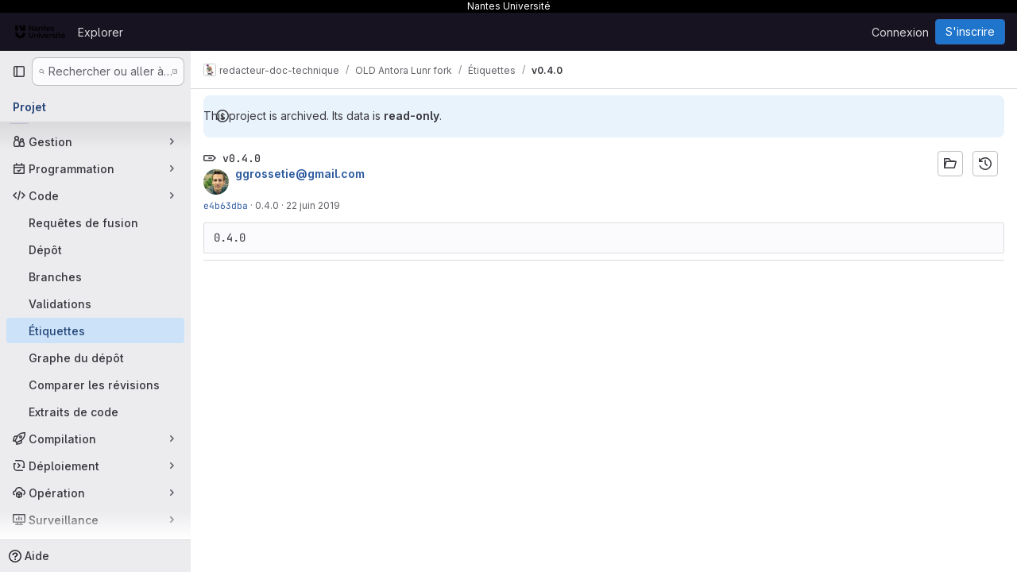

--- FILE ---
content_type: text/html; charset=utf-8
request_url: https://gitlab.univ-nantes.fr/redacteur-doc-technique/old-antora-lunr-fork/-/tags/v0.4.0
body_size: 8883
content:




<!DOCTYPE html>
<html class="gl-system ui-neutral with-top-bar with-header with-system-header" lang="fr">
<head prefix="og: http://ogp.me/ns#">
<meta charset="utf-8">
<meta content="IE=edge" http-equiv="X-UA-Compatible">
<meta content="width=device-width, initial-scale=1" name="viewport">
<title>v0.4.0 · Étiquettes · redacteur-doc-technique / OLD  Antora Lunr fork · GitLab</title>
<script>
//<![CDATA[
window.gon={};gon.api_version="v4";gon.default_avatar_url="https://gitlab.univ-nantes.fr/assets/no_avatar-849f9c04a3a0d0cea2424ae97b27447dc64a7dbfae83c036c45b403392f0e8ba.png";gon.max_file_size=10;gon.asset_host=null;gon.webpack_public_path="/assets/webpack/";gon.relative_url_root="";gon.user_color_mode="gl-system";gon.user_color_scheme="white";gon.markdown_surround_selection=null;gon.markdown_automatic_lists=null;gon.markdown_maintain_indentation=null;gon.math_rendering_limits_enabled=true;gon.allow_immediate_namespaces_deletion=true;gon.recaptcha_api_server_url="https://www.recaptcha.net/recaptcha/api.js";gon.recaptcha_sitekey="6LeXpk8UAAAAAA2cK0oRf7ejEIhoQwXqSxQbN70o";gon.gitlab_url="https://gitlab.univ-nantes.fr";gon.promo_url="https://about.gitlab.com";gon.forum_url="https://forum.gitlab.com";gon.docs_url="https://docs.gitlab.com";gon.revision="2e5ae10576d";gon.feature_category="source_code_management";gon.gitlab_logo="/assets/gitlab_logo-2957169c8ef64c58616a1ac3f4fc626e8a35ce4eb3ed31bb0d873712f2a041a0.png";gon.secure=true;gon.sprite_icons="/assets/icons-62cd41f10569bb5050df02409792752f47c042aa91f8d59f11b48b79e724f90d.svg";gon.sprite_file_icons="/assets/file_icons/file_icons-88a95467170997d6a4052c781684c8250847147987090747773c1ee27c513c5f.svg";gon.illustrations_path="/images/illustrations.svg";gon.emoji_sprites_css_path="/assets/emoji_sprites-bd26211944b9d072037ec97cb138f1a52cd03ef185cd38b8d1fcc963245199a1.css";gon.emoji_backend_version=4;gon.gridstack_css_path="/assets/lazy_bundles/gridstack-f42069e5c7b1542688660592b48f2cbd86e26b77030efd195d124dbd8fe64434.css";gon.test_env=false;gon.disable_animations=false;gon.suggested_label_colors={"#cc338b":"Magenta-pink","#dc143c":"Crimson","#c21e56":"Rose red","#cd5b45":"Dark coral","#ed9121":"Carrot orange","#eee600":"Titanium yellow","#009966":"Green-cyan","#8fbc8f":"Dark sea green","#6699cc":"Blue-gray","#e6e6fa":"Lavender","#9400d3":"Dark violet","#330066":"Deep violet","#36454f":"Charcoal grey","#808080":"Gray"};gon.first_day_of_week=1;gon.time_display_relative=true;gon.time_display_format=0;gon.ee=false;gon.jh=false;gon.dot_com=false;gon.uf_error_prefix="UF";gon.pat_prefix="glpat-";gon.keyboard_shortcuts_enabled=true;gon.diagramsnet_url="https://embed.diagrams.net";gon.features={"uiForOrganizations":false,"organizationSwitching":false,"findAndReplace":false,"removeMonitorMetrics":true,"workItemViewForIssues":true,"newProjectCreationForm":false,"workItemsClientSideBoards":false,"glqlWorkItems":false,"glqlAggregation":false,"glqlTypescript":false,"whatsNewFeaturedCarousel":true,"paneledView":false,"imageLightboxes":false,"archiveGroup":false,"projectStudioEnabled":false,"duoSideRail":false};
//]]>
</script>

<script>
//<![CDATA[
const root = document.documentElement;
if (window.matchMedia('(prefers-color-scheme: dark)').matches) {
  root.classList.add('gl-dark');
}

window.matchMedia('(prefers-color-scheme: dark)').addEventListener('change', (e) => {
  if (e.matches) {
    root.classList.add('gl-dark');
  } else {
    root.classList.remove('gl-dark');
  }
});

//]]>
</script>




<meta content="light dark" name="color-scheme">
<link rel="stylesheet" href="/assets/application-8a9f6b466d0b36fa2755d3040da2a3fae715d40a0a0f10b541aa3e9b59e96ccc.css" media="(prefers-color-scheme: light)" />
<link rel="stylesheet" href="/assets/application_dark-8030447b34f738da83c7d723089105262c01eb13b5b3d30c4c5a3c41520806d7.css" media="(prefers-color-scheme: dark)" />
<link rel="stylesheet" href="/assets/page_bundles/commit_description-9e7efe20f0cef17d0606edabfad0418e9eb224aaeaa2dae32c817060fa60abcc.css" /><link rel="stylesheet" href="/assets/page_bundles/work_items-9c736722b9bb76f2c57757ed1bae3a5e79456e78cba897d309ea0aab9503330c.css" /><link rel="stylesheet" href="/assets/page_bundles/notes_shared-57a4db43ec755df32d86f7c5cdd49148a3b4135f33e08d3eee766fa405736239.css" />
<link rel="stylesheet" href="/assets/application_utilities-e3b0c44298fc1c149afbf4c8996fb92427ae41e4649b934ca495991b7852b855.css" media="(prefers-color-scheme: light)" />
<link rel="stylesheet" href="/assets/application_utilities_dark-e3b0c44298fc1c149afbf4c8996fb92427ae41e4649b934ca495991b7852b855.css" media="(prefers-color-scheme: dark)" />
<link rel="stylesheet" href="/assets/tailwind-a9fde9b8ef840a75f25766bd8ab8b53262d10d4a4925fa5da3838923cf8e482f.css" />


<link rel="stylesheet" href="/assets/fonts-deb7ad1d55ca77c0172d8538d53442af63604ff490c74acc2859db295c125bdb.css" />
<link rel="stylesheet" href="/assets/highlight/themes/white-be4fdae1a25a255ed59f155dc9b7449697d7552a98dd3965643301056c8f426a.css" media="(prefers-color-scheme: light)" />
<link rel="stylesheet" href="/assets/highlight/themes/dark-77ed54f14352adb6ae26be56730f321e0273576f8be6e1f73d1d2ac3ec191a0b.css" media="(prefers-color-scheme: dark)" />

<script src="/assets/webpack/runtime.dd3eff8e.bundle.js" defer="defer"></script>
<script src="/assets/webpack/main.53c277e9.chunk.js" defer="defer"></script>
<script src="/assets/webpack/tracker.4ac2efa2.chunk.js" defer="defer"></script>
<script>
//<![CDATA[
window.snowplowOptions = {"namespace":"gl","hostname":"gitlab.univ-nantes.fr:443","postPath":"/-/collect_events","forceSecureTracker":true,"appId":"gitlab_sm"}

gl = window.gl || {};
gl.snowplowStandardContext = {"schema":"iglu:com.gitlab/gitlab_standard/jsonschema/1-1-7","data":{"environment":"self-managed","source":"gitlab-rails","correlation_id":"01KFAP7HACBY3X9MNH5QGK31M1","plan":"free","extra":{},"user_id":null,"global_user_id":null,"user_type":null,"is_gitlab_team_member":null,"namespace_id":3398,"ultimate_parent_namespace_id":3398,"project_id":7814,"feature_enabled_by_namespace_ids":null,"realm":"self-managed","instance_id":"2d26f315-0f59-4898-bb0b-256f65996dce","unique_instance_id":"ae4333ac-a5a1-5b54-9dce-2ec7b69e5f98","host_name":"gitlab.univ-nantes.fr","instance_version":"18.5.1","context_generated_at":"2026-01-19T09:34:04.382+01:00"}}
gl.snowplowPseudonymizedPageUrl = "https://gitlab.univ-nantes.fr/namespace3398/project7814/-/tags/v0.4.0";
gl.maskedDefaultReferrerUrl = null;
gl.ga4MeasurementId = 'G-ENFH3X7M5Y';
gl.duoEvents = [];
gl.onlySendDuoEvents = false;


//]]>
</script>
<link rel="preload" href="/assets/application_utilities-e3b0c44298fc1c149afbf4c8996fb92427ae41e4649b934ca495991b7852b855.css" as="style" type="text/css">
<link rel="preload" href="/assets/application-8a9f6b466d0b36fa2755d3040da2a3fae715d40a0a0f10b541aa3e9b59e96ccc.css" as="style" type="text/css">
<link rel="preload" href="/assets/highlight/themes/white-be4fdae1a25a255ed59f155dc9b7449697d7552a98dd3965643301056c8f426a.css" as="style" type="text/css">

<script src="/assets/locale/fr/app-c6b43d58fd0c0ea9c62a5f25b539c53e7cc749755c304386c1387e2dbebccc36.js" defer="defer"></script>


<script src="/assets/webpack/commons-pages.groups.new-pages.import.gitlab_projects.new-pages.import.manifest.new-pages.projects.n-44c6c18e.3cf8684d.chunk.js" defer="defer"></script>
<script src="/assets/webpack/commons-pages.search.show-super_sidebar.c76916f4.chunk.js" defer="defer"></script>
<script src="/assets/webpack/super_sidebar.40335732.chunk.js" defer="defer"></script>
<script src="/assets/webpack/commons-pages.projects-pages.projects.activity-pages.projects.alert_management.details-pages.project-2e472f70.e1b4e5a0.chunk.js" defer="defer"></script>
<script src="/assets/webpack/pages.projects.tags.show.da8db77b.chunk.js" defer="defer"></script>

<meta content="object" property="og:type">
<meta content="GitLab" property="og:site_name">
<meta content="v0.4.0 · Étiquettes · redacteur-doc-technique / OLD  Antora Lunr fork · GitLab" property="og:title">
<meta content="Nantes Université - Gitlab" property="og:description">
<meta content="https://gitlab.univ-nantes.fr/assets/twitter_card-570ddb06edf56a2312253c5872489847a0f385112ddbcd71ccfa1570febab5d2.jpg" property="og:image">
<meta content="64" property="og:image:width">
<meta content="64" property="og:image:height">
<meta content="https://gitlab.univ-nantes.fr/redacteur-doc-technique/old-antora-lunr-fork/-/tags/v0.4.0" property="og:url">
<meta content="summary" property="twitter:card">
<meta content="v0.4.0 · Étiquettes · redacteur-doc-technique / OLD  Antora Lunr fork · GitLab" property="twitter:title">
<meta content="Nantes Université - Gitlab" property="twitter:description">
<meta content="https://gitlab.univ-nantes.fr/assets/twitter_card-570ddb06edf56a2312253c5872489847a0f385112ddbcd71ccfa1570febab5d2.jpg" property="twitter:image">

<meta name="csrf-param" content="authenticity_token" />
<meta name="csrf-token" content="3dY4bgnp41SevZPOoHpvoyOwa8cHRmXgVB2xWvYiGMrL1j6hKyCaaolwn6hSpuPizIgJ2qj7Sd_jXtym51rIWA" />
<meta name="csp-nonce" />
<meta name="action-cable-url" content="/-/cable" />
<link href="/-/manifest.json" rel="manifest">
<link rel="icon" type="image/png" href="/uploads/-/system/appearance/favicon/1/favicon.png" id="favicon" data-original-href="/uploads/-/system/appearance/favicon/1/favicon.png" />
<link rel="apple-touch-icon" type="image/x-icon" href="/assets/apple-touch-icon-b049d4bc0dd9626f31db825d61880737befc7835982586d015bded10b4435460.png" />
<link href="/search/opensearch.xml" rel="search" title="Search GitLab" type="application/opensearchdescription+xml">




<meta content="Nantes Université - Gitlab" name="description">
<meta content="#ececef" name="theme-color">
</head>

<body class="tab-width-8 gl-browser-chrome gl-platform-mac body-fixed-scrollbar" data-group="redacteur-doc-technique" data-group-full-path="redacteur-doc-technique" data-namespace-id="3398" data-page="projects:tags:show" data-page-type-id="v0.4.0" data-project="old-antora-lunr-fork" data-project-full-path="redacteur-doc-technique/old-antora-lunr-fork" data-project-id="7814" data-project-studio-available="false" data-project-studio-enabled="false">
<div id="js-tooltips-container"></div>

<script>
//<![CDATA[
gl = window.gl || {};
gl.client = {"isChrome":true,"isMac":true};


//]]>
</script>

<div class="header-message" style="background-color: #000000;color: #ffffff"><p>Nantes Université</p></div>
<header class="header-logged-out" data-testid="navbar">
<a class="gl-sr-only gl-accessibility" href="#content-body">Skip to content</a>
<div class="container-fluid">
<nav aria-label="Explorer GitLab" class="header-logged-out-nav gl-flex gl-gap-3 gl-justify-between">
<div class="gl-flex gl-items-center gl-gap-1">
<span class="gl-sr-only">GitLab</span>
<a title="Page d&#39;accueil" id="logo" class="header-logged-out-logo has-tooltip" aria-label="Page d&#39;accueil" data-track-label="main_navigation" data-track-action="click_gitlab_logo_link" data-track-property="navigation_top" href="/"><img class="brand-header-logo lazy" alt="" data-src="/uploads/-/system/appearance/header_logo/1/Logotype_Nantes-U_100px.png" src="[data-uri]" />
</a></div>
<ul class="gl-list-none gl-p-0 gl-m-0 gl-flex gl-gap-3 gl-items-center gl-grow">
<li class="header-logged-out-nav-item">
<a class="" href="/explore">Explorer</a>
</li>
</ul>
<ul class="gl-list-none gl-p-0 gl-m-0 gl-flex gl-gap-3 gl-items-center gl-justify-end">
<li class="header-logged-out-nav-item">
<a href="/users/sign_in?redirect_to_referer=yes">Connexion</a>
</li>
<li class="header-logged-out-nav-item">
<a class="gl-button btn btn-md btn-confirm !gl-inline-flex" href="/users/sign_up"><span class="gl-button-text">
S&#39;inscrire

</span>

</a></li>
</ul>
</nav>
</div>
</header>

<div class="layout-page page-with-super-sidebar">
<aside class="js-super-sidebar super-sidebar super-sidebar-loading" data-command-palette="{&quot;project_files_url&quot;:&quot;/redacteur-doc-technique/old-antora-lunr-fork/-/files/master?format=json&quot;,&quot;project_blob_url&quot;:&quot;/redacteur-doc-technique/old-antora-lunr-fork/-/blob/master&quot;}" data-force-desktop-expanded-sidebar="" data-is-saas="false" data-root-path="/" data-sidebar="{&quot;is_logged_in&quot;:false,&quot;compare_plans_url&quot;:&quot;https://about.gitlab.com/pricing&quot;,&quot;context_switcher_links&quot;:[{&quot;title&quot;:&quot;Explorer&quot;,&quot;link&quot;:&quot;/explore&quot;,&quot;icon&quot;:&quot;compass&quot;}],&quot;current_menu_items&quot;:[{&quot;id&quot;:&quot;project_overview&quot;,&quot;title&quot;:&quot;OLD  Antora Lunr fork&quot;,&quot;entity_id&quot;:7814,&quot;link&quot;:&quot;/redacteur-doc-technique/old-antora-lunr-fork&quot;,&quot;link_classes&quot;:&quot;shortcuts-project&quot;,&quot;is_active&quot;:false},{&quot;id&quot;:&quot;manage_menu&quot;,&quot;title&quot;:&quot;Gestion&quot;,&quot;icon&quot;:&quot;users&quot;,&quot;avatar_shape&quot;:&quot;rect&quot;,&quot;link&quot;:&quot;/redacteur-doc-technique/old-antora-lunr-fork/activity&quot;,&quot;is_active&quot;:false,&quot;items&quot;:[{&quot;id&quot;:&quot;activity&quot;,&quot;title&quot;:&quot;Activité&quot;,&quot;link&quot;:&quot;/redacteur-doc-technique/old-antora-lunr-fork/activity&quot;,&quot;link_classes&quot;:&quot;shortcuts-project-activity&quot;,&quot;is_active&quot;:false},{&quot;id&quot;:&quot;members&quot;,&quot;title&quot;:&quot;Membres&quot;,&quot;link&quot;:&quot;/redacteur-doc-technique/old-antora-lunr-fork/-/project_members&quot;,&quot;is_active&quot;:false},{&quot;id&quot;:&quot;labels&quot;,&quot;title&quot;:&quot;Labels&quot;,&quot;link&quot;:&quot;/redacteur-doc-technique/old-antora-lunr-fork/-/labels&quot;,&quot;is_active&quot;:false}],&quot;separated&quot;:false},{&quot;id&quot;:&quot;plan_menu&quot;,&quot;title&quot;:&quot;Programmation&quot;,&quot;icon&quot;:&quot;planning&quot;,&quot;avatar_shape&quot;:&quot;rect&quot;,&quot;link&quot;:&quot;/redacteur-doc-technique/old-antora-lunr-fork/-/issues&quot;,&quot;is_active&quot;:false,&quot;items&quot;:[{&quot;id&quot;:&quot;project_issue_list&quot;,&quot;title&quot;:&quot;Tickets&quot;,&quot;link&quot;:&quot;/redacteur-doc-technique/old-antora-lunr-fork/-/issues&quot;,&quot;link_classes&quot;:&quot;shortcuts-issues has-sub-items&quot;,&quot;pill_count_field&quot;:&quot;openIssuesCount&quot;,&quot;pill_count_dynamic&quot;:false,&quot;is_active&quot;:false},{&quot;id&quot;:&quot;boards&quot;,&quot;title&quot;:&quot;Tableaux des tickets&quot;,&quot;link&quot;:&quot;/redacteur-doc-technique/old-antora-lunr-fork/-/boards&quot;,&quot;link_classes&quot;:&quot;shortcuts-issue-boards&quot;,&quot;is_active&quot;:false},{&quot;id&quot;:&quot;milestones&quot;,&quot;title&quot;:&quot;Jalons&quot;,&quot;link&quot;:&quot;/redacteur-doc-technique/old-antora-lunr-fork/-/milestones&quot;,&quot;is_active&quot;:false},{&quot;id&quot;:&quot;project_wiki&quot;,&quot;title&quot;:&quot;Wiki&quot;,&quot;link&quot;:&quot;/redacteur-doc-technique/old-antora-lunr-fork/-/wikis/home&quot;,&quot;link_classes&quot;:&quot;shortcuts-wiki&quot;,&quot;is_active&quot;:false}],&quot;separated&quot;:false},{&quot;id&quot;:&quot;code_menu&quot;,&quot;title&quot;:&quot;Code&quot;,&quot;icon&quot;:&quot;code&quot;,&quot;avatar_shape&quot;:&quot;rect&quot;,&quot;link&quot;:&quot;/redacteur-doc-technique/old-antora-lunr-fork/-/merge_requests&quot;,&quot;is_active&quot;:true,&quot;items&quot;:[{&quot;id&quot;:&quot;project_merge_request_list&quot;,&quot;title&quot;:&quot;Requêtes de fusion&quot;,&quot;link&quot;:&quot;/redacteur-doc-technique/old-antora-lunr-fork/-/merge_requests&quot;,&quot;link_classes&quot;:&quot;shortcuts-merge_requests&quot;,&quot;pill_count_field&quot;:&quot;openMergeRequestsCount&quot;,&quot;pill_count_dynamic&quot;:false,&quot;is_active&quot;:false},{&quot;id&quot;:&quot;files&quot;,&quot;title&quot;:&quot;Dépôt&quot;,&quot;link&quot;:&quot;/redacteur-doc-technique/old-antora-lunr-fork/-/tree/master&quot;,&quot;link_classes&quot;:&quot;shortcuts-tree&quot;,&quot;is_active&quot;:false},{&quot;id&quot;:&quot;branches&quot;,&quot;title&quot;:&quot;Branches&quot;,&quot;link&quot;:&quot;/redacteur-doc-technique/old-antora-lunr-fork/-/branches&quot;,&quot;is_active&quot;:false},{&quot;id&quot;:&quot;commits&quot;,&quot;title&quot;:&quot;Validations&quot;,&quot;link&quot;:&quot;/redacteur-doc-technique/old-antora-lunr-fork/-/commits/master?ref_type=heads&quot;,&quot;link_classes&quot;:&quot;shortcuts-commits&quot;,&quot;is_active&quot;:false},{&quot;id&quot;:&quot;tags&quot;,&quot;title&quot;:&quot;Étiquettes&quot;,&quot;link&quot;:&quot;/redacteur-doc-technique/old-antora-lunr-fork/-/tags&quot;,&quot;is_active&quot;:true},{&quot;id&quot;:&quot;graphs&quot;,&quot;title&quot;:&quot;Graphe du dépôt&quot;,&quot;link&quot;:&quot;/redacteur-doc-technique/old-antora-lunr-fork/-/network/master?ref_type=heads&quot;,&quot;link_classes&quot;:&quot;shortcuts-network&quot;,&quot;is_active&quot;:false},{&quot;id&quot;:&quot;compare&quot;,&quot;title&quot;:&quot;Comparer les révisions&quot;,&quot;link&quot;:&quot;/redacteur-doc-technique/old-antora-lunr-fork/-/compare?from=master\u0026to=master&quot;,&quot;is_active&quot;:false},{&quot;id&quot;:&quot;project_snippets&quot;,&quot;title&quot;:&quot;Extraits de code&quot;,&quot;link&quot;:&quot;/redacteur-doc-technique/old-antora-lunr-fork/-/snippets&quot;,&quot;link_classes&quot;:&quot;shortcuts-snippets&quot;,&quot;is_active&quot;:false}],&quot;separated&quot;:false},{&quot;id&quot;:&quot;build_menu&quot;,&quot;title&quot;:&quot;Compilation&quot;,&quot;icon&quot;:&quot;rocket&quot;,&quot;avatar_shape&quot;:&quot;rect&quot;,&quot;link&quot;:&quot;/redacteur-doc-technique/old-antora-lunr-fork/-/pipelines&quot;,&quot;is_active&quot;:false,&quot;items&quot;:[{&quot;id&quot;:&quot;pipelines&quot;,&quot;title&quot;:&quot;Pipelines&quot;,&quot;link&quot;:&quot;/redacteur-doc-technique/old-antora-lunr-fork/-/pipelines&quot;,&quot;link_classes&quot;:&quot;shortcuts-pipelines&quot;,&quot;is_active&quot;:false},{&quot;id&quot;:&quot;jobs&quot;,&quot;title&quot;:&quot;Jobs&quot;,&quot;link&quot;:&quot;/redacteur-doc-technique/old-antora-lunr-fork/-/jobs&quot;,&quot;link_classes&quot;:&quot;shortcuts-builds&quot;,&quot;is_active&quot;:false},{&quot;id&quot;:&quot;pipeline_schedules&quot;,&quot;title&quot;:&quot;Planifications de pipeline&quot;,&quot;link&quot;:&quot;/redacteur-doc-technique/old-antora-lunr-fork/-/pipeline_schedules&quot;,&quot;link_classes&quot;:&quot;shortcuts-builds&quot;,&quot;is_active&quot;:false},{&quot;id&quot;:&quot;artifacts&quot;,&quot;title&quot;:&quot;Artéfacts&quot;,&quot;link&quot;:&quot;/redacteur-doc-technique/old-antora-lunr-fork/-/artifacts&quot;,&quot;link_classes&quot;:&quot;shortcuts-builds&quot;,&quot;is_active&quot;:false}],&quot;separated&quot;:false},{&quot;id&quot;:&quot;deploy_menu&quot;,&quot;title&quot;:&quot;Déploiement&quot;,&quot;icon&quot;:&quot;deployments&quot;,&quot;avatar_shape&quot;:&quot;rect&quot;,&quot;link&quot;:&quot;/redacteur-doc-technique/old-antora-lunr-fork/-/releases&quot;,&quot;is_active&quot;:false,&quot;items&quot;:[{&quot;id&quot;:&quot;releases&quot;,&quot;title&quot;:&quot;Releases&quot;,&quot;link&quot;:&quot;/redacteur-doc-technique/old-antora-lunr-fork/-/releases&quot;,&quot;link_classes&quot;:&quot;shortcuts-deployments-releases&quot;,&quot;is_active&quot;:false},{&quot;id&quot;:&quot;packages_registry&quot;,&quot;title&quot;:&quot;Registre de paquets&quot;,&quot;link&quot;:&quot;/redacteur-doc-technique/old-antora-lunr-fork/-/packages&quot;,&quot;link_classes&quot;:&quot;shortcuts-container-registry&quot;,&quot;is_active&quot;:false},{&quot;id&quot;:&quot;container_registry&quot;,&quot;title&quot;:&quot;Registre de conteneurs&quot;,&quot;link&quot;:&quot;/redacteur-doc-technique/old-antora-lunr-fork/container_registry&quot;,&quot;is_active&quot;:false},{&quot;id&quot;:&quot;model_registry&quot;,&quot;title&quot;:&quot;Registre de modèles&quot;,&quot;link&quot;:&quot;/redacteur-doc-technique/old-antora-lunr-fork/-/ml/models&quot;,&quot;is_active&quot;:false}],&quot;separated&quot;:false},{&quot;id&quot;:&quot;operations_menu&quot;,&quot;title&quot;:&quot;Opération&quot;,&quot;icon&quot;:&quot;cloud-pod&quot;,&quot;avatar_shape&quot;:&quot;rect&quot;,&quot;link&quot;:&quot;/redacteur-doc-technique/old-antora-lunr-fork/-/environments&quot;,&quot;is_active&quot;:false,&quot;items&quot;:[{&quot;id&quot;:&quot;environments&quot;,&quot;title&quot;:&quot;Environnements&quot;,&quot;link&quot;:&quot;/redacteur-doc-technique/old-antora-lunr-fork/-/environments&quot;,&quot;link_classes&quot;:&quot;shortcuts-environments&quot;,&quot;is_active&quot;:false},{&quot;id&quot;:&quot;infrastructure_registry&quot;,&quot;title&quot;:&quot;Modules Terraform&quot;,&quot;link&quot;:&quot;/redacteur-doc-technique/old-antora-lunr-fork/-/terraform_module_registry&quot;,&quot;is_active&quot;:false}],&quot;separated&quot;:false},{&quot;id&quot;:&quot;monitor_menu&quot;,&quot;title&quot;:&quot;Surveillance&quot;,&quot;icon&quot;:&quot;monitor&quot;,&quot;avatar_shape&quot;:&quot;rect&quot;,&quot;link&quot;:&quot;/redacteur-doc-technique/old-antora-lunr-fork/-/incidents&quot;,&quot;is_active&quot;:false,&quot;items&quot;:[{&quot;id&quot;:&quot;incidents&quot;,&quot;title&quot;:&quot;Incidents&quot;,&quot;link&quot;:&quot;/redacteur-doc-technique/old-antora-lunr-fork/-/incidents&quot;,&quot;is_active&quot;:false},{&quot;id&quot;:&quot;service_desk&quot;,&quot;title&quot;:&quot;Service d&#39;assistance&quot;,&quot;link&quot;:&quot;/redacteur-doc-technique/old-antora-lunr-fork/-/issues/service_desk&quot;,&quot;is_active&quot;:false}],&quot;separated&quot;:false},{&quot;id&quot;:&quot;analyze_menu&quot;,&quot;title&quot;:&quot;Analyse&quot;,&quot;icon&quot;:&quot;chart&quot;,&quot;avatar_shape&quot;:&quot;rect&quot;,&quot;link&quot;:&quot;/redacteur-doc-technique/old-antora-lunr-fork/-/value_stream_analytics&quot;,&quot;is_active&quot;:false,&quot;items&quot;:[{&quot;id&quot;:&quot;cycle_analytics&quot;,&quot;title&quot;:&quot;Données d&#39;analyse des chaînes de valeur&quot;,&quot;link&quot;:&quot;/redacteur-doc-technique/old-antora-lunr-fork/-/value_stream_analytics&quot;,&quot;link_classes&quot;:&quot;shortcuts-project-cycle-analytics&quot;,&quot;is_active&quot;:false},{&quot;id&quot;:&quot;contributors&quot;,&quot;title&quot;:&quot;Analyse des contributeurs&quot;,&quot;link&quot;:&quot;/redacteur-doc-technique/old-antora-lunr-fork/-/graphs/master?ref_type=heads&quot;,&quot;is_active&quot;:false},{&quot;id&quot;:&quot;ci_cd_analytics&quot;,&quot;title&quot;:&quot;Données d&#39;analyse CI/CD&quot;,&quot;link&quot;:&quot;/redacteur-doc-technique/old-antora-lunr-fork/-/pipelines/charts&quot;,&quot;is_active&quot;:false},{&quot;id&quot;:&quot;repository_analytics&quot;,&quot;title&quot;:&quot;Données d&#39;analyse du dépôt&quot;,&quot;link&quot;:&quot;/redacteur-doc-technique/old-antora-lunr-fork/-/graphs/master/charts&quot;,&quot;link_classes&quot;:&quot;shortcuts-repository-charts&quot;,&quot;is_active&quot;:false},{&quot;id&quot;:&quot;model_experiments&quot;,&quot;title&quot;:&quot;Expériences du modèle&quot;,&quot;link&quot;:&quot;/redacteur-doc-technique/old-antora-lunr-fork/-/ml/experiments&quot;,&quot;is_active&quot;:false}],&quot;separated&quot;:false}],&quot;current_context_header&quot;:&quot;Projet&quot;,&quot;support_path&quot;:&quot;https://about.gitlab.com/get-help/&quot;,&quot;docs_path&quot;:&quot;/help/docs&quot;,&quot;display_whats_new&quot;:false,&quot;show_version_check&quot;:null,&quot;search&quot;:{&quot;search_path&quot;:&quot;/search&quot;,&quot;issues_path&quot;:&quot;/dashboard/issues&quot;,&quot;mr_path&quot;:&quot;/dashboard/merge_requests&quot;,&quot;autocomplete_path&quot;:&quot;/search/autocomplete&quot;,&quot;settings_path&quot;:&quot;/search/settings&quot;,&quot;search_context&quot;:{&quot;group&quot;:{&quot;id&quot;:3398,&quot;name&quot;:&quot;redacteur-doc-technique&quot;,&quot;full_name&quot;:&quot;redacteur-doc-technique&quot;},&quot;group_metadata&quot;:{&quot;issues_path&quot;:&quot;/groups/redacteur-doc-technique/-/issues&quot;,&quot;mr_path&quot;:&quot;/groups/redacteur-doc-technique/-/merge_requests&quot;},&quot;project&quot;:{&quot;id&quot;:7814,&quot;name&quot;:&quot;OLD  Antora Lunr fork&quot;},&quot;project_metadata&quot;:{&quot;mr_path&quot;:&quot;/redacteur-doc-technique/old-antora-lunr-fork/-/merge_requests&quot;,&quot;issues_path&quot;:&quot;/redacteur-doc-technique/old-antora-lunr-fork/-/issues&quot;},&quot;code_search&quot;:true,&quot;scope&quot;:null,&quot;for_snippets&quot;:null}},&quot;panel_type&quot;:&quot;project&quot;,&quot;shortcut_links&quot;:[{&quot;title&quot;:&quot;Extraits de code&quot;,&quot;href&quot;:&quot;/explore/snippets&quot;,&quot;css_class&quot;:&quot;dashboard-shortcuts-snippets&quot;},{&quot;title&quot;:&quot;Groupes&quot;,&quot;href&quot;:&quot;/explore/groups&quot;,&quot;css_class&quot;:&quot;dashboard-shortcuts-groups&quot;},{&quot;title&quot;:&quot;Projets&quot;,&quot;href&quot;:&quot;/explore/projects/starred&quot;,&quot;css_class&quot;:&quot;dashboard-shortcuts-projects&quot;}],&quot;terms&quot;:null}"></aside>


<div class="content-wrapper">
<div class="broadcast-wrapper">



</div>
<div class="alert-wrapper alert-wrapper-top-space gl-flex gl-flex-col gl-gap-3 container-fluid container-limited">






<div class="gl-alert gl-alert-info gl-alert-not-dismissible" role="alert">
<div class="gl-alert-icon-container">
<svg class="s16 gl-alert-icon gl-alert-icon-no-title" data-testid="information-o-icon"><use href="/assets/icons-62cd41f10569bb5050df02409792752f47c042aa91f8d59f11b48b79e724f90d.svg#information-o"></use></svg>
</div>
<div class="gl-alert-content" role="alert">
<div class="gl-alert-body">
This project is archived. Its data is <strong>read-only</strong>.

</div>
</div>
</div>





















</div>

<div class="top-bar-fixed container-fluid" data-testid="top-bar">
<div class="top-bar-container gl-flex gl-items-center gl-gap-2">
<div class="gl-grow gl-basis-0 gl-flex gl-items-center gl-justify-start gl-gap-3">
<button class="gl-button btn btn-icon btn-md btn-default btn-default-tertiary js-super-sidebar-toggle-expand super-sidebar-toggle -gl-ml-3" aria-controls="super-sidebar" aria-expanded="false" aria-label="Barre latérale de navigation principale" type="button"><svg class="s16 gl-icon gl-button-icon " data-testid="sidebar-icon"><use href="/assets/icons-62cd41f10569bb5050df02409792752f47c042aa91f8d59f11b48b79e724f90d.svg#sidebar"></use></svg>

</button>
<script type="application/ld+json">
{"@context":"https://schema.org","@type":"BreadcrumbList","itemListElement":[{"@type":"ListItem","position":1,"name":"redacteur-doc-technique","item":"https://gitlab.univ-nantes.fr/redacteur-doc-technique"},{"@type":"ListItem","position":2,"name":"OLD  Antora Lunr fork","item":"https://gitlab.univ-nantes.fr/redacteur-doc-technique/old-antora-lunr-fork"},{"@type":"ListItem","position":3,"name":"Étiquettes","item":"https://gitlab.univ-nantes.fr/redacteur-doc-technique/old-antora-lunr-fork/-/tags"},{"@type":"ListItem","position":4,"name":"v0.4.0","item":"https://gitlab.univ-nantes.fr/redacteur-doc-technique/old-antora-lunr-fork/-/tags/v0.4.0"}]}


</script>
<div data-testid="breadcrumb-links" id="js-vue-page-breadcrumbs-wrapper">
<div data-breadcrumbs-json="[{&quot;text&quot;:&quot;redacteur-doc-technique&quot;,&quot;href&quot;:&quot;/redacteur-doc-technique&quot;,&quot;avatarPath&quot;:&quot;/uploads/-/system/group/avatar/3398/dex3.jpeg&quot;},{&quot;text&quot;:&quot;OLD  Antora Lunr fork&quot;,&quot;href&quot;:&quot;/redacteur-doc-technique/old-antora-lunr-fork&quot;,&quot;avatarPath&quot;:null},{&quot;text&quot;:&quot;Étiquettes&quot;,&quot;href&quot;:&quot;/redacteur-doc-technique/old-antora-lunr-fork/-/tags&quot;,&quot;avatarPath&quot;:null},{&quot;text&quot;:&quot;v0.4.0&quot;,&quot;href&quot;:&quot;/redacteur-doc-technique/old-antora-lunr-fork/-/tags/v0.4.0&quot;,&quot;avatarPath&quot;:null}]" id="js-vue-page-breadcrumbs"></div>
<div id="js-injected-page-breadcrumbs"></div>
<div id="js-page-breadcrumbs-extra"></div>
</div>


</div>

</div>
</div>

<div class="container-fluid container-limited project-highlight-puc">
<main class="content" id="content-body" itemscope itemtype="http://schema.org/SoftwareSourceCode">
<div id="js-drawer-container"></div>
<div class="flash-container flash-container-page sticky" data-testid="flash-container">
<div id="js-global-alerts"></div>
</div>






<div class="top-area multi-line gl-flex-wrap">
<div class="nav-text">
<div class="title">
<span class="item-title ref-name" data-testid="tag-name-content">
<svg class="s16" data-testid="tag-icon"><use href="/assets/icons-62cd41f10569bb5050df02409792752f47c042aa91f8d59f11b48b79e724f90d.svg#tag"></use></svg>
v0.4.0
</span>
</div>
<a href="mailto:ggrossetie@gmail.com"><div>
<img alt="default avatar" src="https://secure.gravatar.com/avatar/7a40a803fa9b6e7e7e303e6201351a6a7071f47409796887a7315fc1b31179f6?s=64&amp;d=identicon" data-container="body" class="avatar s32 mt-1 mb-1 has-tooltip">
</div>
<div class="clearfix">
<strong>ggrossetie@gmail.com</strong>
</div>
</a><div class="branch-commit gl-text-sm gl-text-subtle gl-truncate">
<a class="commit-sha" href="/redacteur-doc-technique/old-antora-lunr-fork/-/commit/e4b63dba9499ebd45596e62b1437a9c9c9676c65">e4b63dba</a>
&middot;
<span>
<a class="commit-row-message !gl-text-subtle" href="/redacteur-doc-technique/old-antora-lunr-fork/-/commit/e4b63dba9499ebd45596e62b1437a9c9c9676c65">0.4.0</a>
</span>
&middot;
<span class="gl-text-subtle"><time class="js-timeago" title="juin 22, 2019 2:44pm" datetime="2019-06-22T12:44:10Z" tabindex="0" aria-label="juin 22, 2019 2:44pm" data-toggle="tooltip" data-placement="top" data-container="body">juin 22, 2019</time></span>
</div>

</div>
<div class="nav-controls">
<a class="gl-button btn btn-icon btn-md btn-default has-tooltip" title="Parcourir les fichiers" href="/redacteur-doc-technique/old-antora-lunr-fork/-/tree/v0.4.0?ref_type=tags"><svg class="s16 gl-icon gl-button-icon " data-testid="folder-open-icon"><use href="/assets/icons-62cd41f10569bb5050df02409792752f47c042aa91f8d59f11b48b79e724f90d.svg#folder-open"></use></svg>

</a>
<a class="gl-button btn btn-icon btn-md btn-default has-tooltip" title="Parcourir les validations" href="/redacteur-doc-technique/old-antora-lunr-fork/-/commits/v0.4.0"><svg class="s16 gl-icon gl-button-icon " data-testid="history-icon"><use href="/assets/icons-62cd41f10569bb5050df02409792752f47c042aa91f8d59f11b48b79e724f90d.svg#history"></use></svg>

</a>
<div class="js-source-code-dropdown" data-css-class="" data-download-artifacts="[]" data-download-links="[{&quot;text&quot;:&quot;zip&quot;,&quot;path&quot;:&quot;/redacteur-doc-technique/old-antora-lunr-fork/-/archive/v0.4.0/old-antora-lunr-fork-v0.4.0.zip?ref_type=tags&quot;},{&quot;text&quot;:&quot;tar.gz&quot;,&quot;path&quot;:&quot;/redacteur-doc-technique/old-antora-lunr-fork/-/archive/v0.4.0/old-antora-lunr-fork-v0.4.0.tar.gz?ref_type=tags&quot;},{&quot;text&quot;:&quot;tar.bz2&quot;,&quot;path&quot;:&quot;/redacteur-doc-technique/old-antora-lunr-fork/-/archive/v0.4.0/old-antora-lunr-fork-v0.4.0.tar.bz2?ref_type=tags&quot;},{&quot;text&quot;:&quot;tar&quot;,&quot;path&quot;:&quot;/redacteur-doc-technique/old-antora-lunr-fork/-/archive/v0.4.0/old-antora-lunr-fork-v0.4.0.tar?ref_type=tags&quot;}]"></div>

</div>
<pre class="wrap" data-testid="tag-message-content">0.4.0</pre>
</div>

</main>
</div>


</div>
</div>


<script>
//<![CDATA[
if ('loading' in HTMLImageElement.prototype) {
  document.querySelectorAll('img.lazy').forEach(img => {
    img.loading = 'lazy';
    let imgUrl = img.dataset.src;
    // Only adding width + height for avatars for now
    if (imgUrl.indexOf('/avatar/') > -1 && imgUrl.indexOf('?') === -1) {
      const targetWidth = img.getAttribute('width') || img.width;
      imgUrl += `?width=${targetWidth}`;
    }
    img.src = imgUrl;
    img.removeAttribute('data-src');
    img.classList.remove('lazy');
    img.classList.add('js-lazy-loaded');
    img.dataset.testid = 'js-lazy-loaded-content';
  });
}

//]]>
</script>
<script>
//<![CDATA[
gl = window.gl || {};
gl.experiments = {};


//]]>
</script>

</body>
</html>



--- FILE ---
content_type: text/javascript; charset=utf-8
request_url: https://gitlab.univ-nantes.fr/assets/webpack/pages.projects.tags.show.da8db77b.chunk.js
body_size: 3734
content:
(this.webpackJsonp=this.webpackJsonp||[]).push([["pages.projects.tags.show"],{333:function(e,t,i){i("HVBj"),i("gjpc"),e.exports=i("EQnY")},EQnY:function(e,t,i){"use strict";i.r(t);var n=i("LMtk");Object(n.a)()},LMtk:function(e,t,i){"use strict";i.d(t,"a",(function(){return v}));var n=i("ewH8"),a=i("Oxu3"),s=i("CbCZ"),o=i("hvGG"),r=i("dIEn"),l=i("NmEs"),u=i("Qhxq"),d=i("/lV4"),c=i("7xOh"),h=Object(c.a)();const p={modalTitle:Object(d.i)("TagsPage|Permanently delete tag?"),modalTitleProtectedTag:Object(d.i)("TagsPage|Permanently delete protected tag?"),modalMessage:Object(d.i)("TagsPage|Deleting the %{strongStart}%{tagName}%{strongEnd} tag cannot be undone."),modalMessageProtectedTag:Object(d.i)("TagsPage|Deleting the %{strongStart}%{tagName}%{strongEnd} protected tag cannot be undone."),cancelButtonText:Object(d.i)("TagsPage|Cancel, keep tag"),confirmationText:Object(d.i)("TagsPage|Are you sure you want to delete this tag?"),confirmationTextProtectedTag:Object(d.i)("TagsPage|Please type the following to confirm:"),deleteButtonText:Object(d.i)("TagsPage|Yes, delete tag"),deleteButtonTextProtectedTag:Object(d.i)("TagsPage|Yes, delete protected tag")};var m={csrf:u.a,components:{GlModal:a.a,GlButton:s.a,GlFormInput:o.a,GlSprintf:r.a},data:()=>({isProtected:!1,tagName:"",path:"",enteredTagName:"",modalId:"delete-tag-modal"}),computed:{title(){const e=this.isProtected?this.$options.i18n.modalTitleProtectedTag:this.$options.i18n.modalTitle;return Object(d.j)(e,{tagName:this.tagName})},message(){const e=this.isProtected?this.$options.i18n.modalMessageProtectedTag:this.$options.i18n.modalMessage;return Object(d.j)(e,{tagName:this.tagName})},confirmationText(){return Object(d.j)(this.$options.i18n.confirmationText,{tagName:this.tagName})},buttonText(){return this.isProtected?this.$options.i18n.deleteButtonTextProtectedTag:this.$options.i18n.deleteButtonText},tagNameConfirmed(){return this.enteredTagName===this.tagName},deleteButtonDisabled(){return this.isProtected&&!this.tagNameConfirmed}},mounted(){h.$on("openModal",this.openModal);for(const e of document.querySelectorAll(".js-delete-tag-button"))e.addEventListener("click",this.deleteTagBtnListener.bind(this,e))},destroyed(){h.$off("openModal",this.openModal);for(const e of document.querySelectorAll(".js-delete-tag-button"))e.removeEventListener("click",this.deleteTagBtnListener.bind(this,e))},methods:{deleteTagBtnListener(e){return this.openModal({...e.dataset,isProtected:Object(l.I)(e.dataset.isProtected)})},openModal({isProtected:e,tagName:t,path:i}){this.enteredTagName="",this.isProtected=e,this.tagName=t,this.path=i,this.$refs.modal.show()},submitForm(){this.deleteButtonDisabled||this.$refs.form.submit()},closeModal(){this.$refs.modal.hide()}},i18n:p},f=i("tBpV"),g=Object(f.a)(m,(function(){var e=this,t=e._self._c;return t("gl-modal",{ref:"modal",attrs:{size:"sm","modal-id":e.modalId,title:e.title},scopedSlots:e._u([{key:"modal-footer",fn:function(){return[t("div",{staticClass:"gl-m-0 gl-flex gl-flex-row gl-flex-wrap gl-justify-end"},[t("gl-button",{attrs:{"data-testid":"delete-tag-cancel-button"},on:{click:e.closeModal}},[e._v("\n        "+e._s(e.$options.i18n.cancelButtonText)+"\n      ")]),e._v(" "),t("div",{staticClass:"gl-mr-3"}),e._v(" "),t("gl-button",{ref:"deleteTagButton",attrs:{disabled:e.deleteButtonDisabled,variant:"danger","data-testid":"delete-tag-confirmation-button"},on:{click:e.submitForm}},[e._v(e._s(e.buttonText))])],1)]},proxy:!0}])},[t("div",{attrs:{"data-testid":"modal-message"}},[t("gl-sprintf",{attrs:{message:e.message},scopedSlots:e._u([{key:"strong",fn:function({content:i}){return[t("strong",[e._v(" "+e._s(i)+" ")])]}}])})],1),e._v(" "),t("p",{staticClass:"gl-mt-4"},[t("gl-sprintf",{attrs:{message:e.confirmationText},scopedSlots:e._u([{key:"strong",fn:function({content:i}){return[t("strong",[e._v("\n          "+e._s(i)+"\n        ")])]}}])})],1),e._v(" "),t("form",{ref:"form",attrs:{action:e.path,method:"post"},on:{submit:function(t){return t.preventDefault(),e.submitForm.apply(null,arguments)}}},[e.isProtected?t("div",{staticClass:"gl-mt-4"},[t("p",[t("gl-sprintf",{attrs:{message:e.$options.i18n.confirmationTextProtectedTag},scopedSlots:e._u([{key:"strong",fn:function({content:t}){return[e._v("\n            "+e._s(t)+"\n          ")]}}],null,!1,777410153)}),e._v(" "),t("code",[e._v(" "+e._s(e.tagName)+" ")]),e._v(" "),t("gl-form-input",{staticClass:"gl-mt-4",attrs:{name:"delete_tag_input",type:"text","aria-labelledby":"input-label",autocomplete:"off"},model:{value:e.enteredTagName,callback:function(t){e.enteredTagName=t},expression:"enteredTagName"}})],1)]):e._e(),e._v(" "),t("input",{ref:"method",attrs:{type:"hidden",name:"_method",value:"delete"}}),e._v(" "),t("input",{attrs:{type:"hidden",name:"authenticity_token"},domProps:{value:e.$options.csrf.token}})])])}),[],!1,null,null,null).exports;function v(){const e=document.querySelector(".js-delete-tag-modal");return!!e&&new n.default({el:e,render:e=>e(g)})}},hvGG:function(e,t,i){"use strict";i("LdIe"),i("z6RN"),i("PTOk"),i("3UXl"),i("iyoE");var n=i("XCkn"),a=i.n(n),s=i("o4PY"),o=i.n(s),r=i("6hmS"),l=i.n(r),u=i("NDsS"),d=i.n(u),c=i("rhmX"),h=i.n(c),p=i("oIb9"),m=i("mpVB"),f=i("MGi3"),g=i("q3oM");const v=["text","password","email","number","url","tel","search","range","color","date","time","datetime","datetime-local","month","week"];var b={name:"GlFormInput",model:{prop:"value",event:"input"},props:{value:{type:[Number,String],required:!1,default:""},type:{type:String,required:!1,default:"text",validator:function(e){return v.includes(e)}},width:{type:[String,Object],required:!1,default:null,validator:function(e){return(a()(e)?Object.values(e):[e]).every((function(e){return Object.values(g.A).includes(e)}))}},id:{type:String,required:!1,default:void 0},autofocus:{type:Boolean,required:!1,default:!1},disabled:{type:Boolean,required:!1,default:!1},form:{type:String,required:!1,default:void 0},name:{type:String,required:!1,default:void 0},required:{type:Boolean,required:!1,default:!1},state:{type:Boolean,required:!1,default:null},placeholder:{type:String,required:!1,default:void 0},ariaInvalid:{type:[Boolean,String],required:!1,default:!1},autocomplete:{type:String,required:!1,default:void 0},debounce:{type:[Number,String],required:!1,default:void 0},formatter:{type:Function,required:!1,default:void 0},lazy:{type:Boolean,required:!1,default:!1},lazyFormatter:{type:Boolean,required:!1,default:!1},number:{type:Boolean,required:!1,default:!1},plaintext:{type:Boolean,required:!1,default:!1},readonly:{type:Boolean,required:!1,default:!1},trim:{type:Boolean,required:!1,default:!1},list:{type:String,required:!1,default:void 0},max:{type:[Number,String],required:!1,default:void 0},min:{type:[Number,String],required:!1,default:void 0},step:{type:[Number,String],required:!1,default:void 0}},data(){return{localValue:h()(this.value),vModelValue:this.modifyValue(this.value),localId:null}},computed:{computedId(){return this.id||this.localId},localType(){const{type:e}=this;return v.includes(e)?e:"text"},computedAriaInvalid(){const{ariaInvalid:e}=this;return!0===e||"true"===e||""===e||!1===this.computedState?"true":e},computedAttrs(){const{localType:e,name:t,form:i,disabled:n,placeholder:a,required:s,min:o,max:r,step:l}=this;return{id:this.computedId,name:t,form:i,type:e,disabled:n,placeholder:a,required:s,autocomplete:this.autocomplete||null,readonly:this.readonly||this.plaintext,min:o,max:r,step:l,list:"password"!==e?this.list:null,"aria-required":s?"true":null,"aria-invalid":this.computedAriaInvalid}},computedState(){return l()(this.state)?this.state:null},stateClass(){return!0===this.computedState?"is-valid":!1===this.computedState?"is-invalid":null},widthClasses(){if(null===this.width)return[];if(a()(this.width)){const{default:e,...t}=this.width;return[...e?["gl-form-input-"+e]:[],...Object.entries(t).map((function([e,t]){return`gl-${e}-form-input-${t}`}))]}return["gl-form-input-"+this.width]},computedClass(){const{plaintext:e,type:t}=this,i="range"===t,n="color"===t;return[...this.widthClasses,{"custom-range":i,"form-control-plaintext":e&&!i&&!n,"form-control":n||!e&&!i},this.stateClass]},computedListeners(){return{...this.$listeners,input:this.onInput,change:this.onChange,blur:this.onBlur}},computedDebounce(){return Math.max(d()(this.debounce),0)},hasFormatter(){return"function"==typeof this.formatter},noWheel(){return"number"===this.type},selectionStart:{cache:!1,get(){return this.$refs.input.selectionStart},set(e){this.$refs.input.selectionStart=e}},selectionEnd:{cache:!1,get(){return this.$refs.input.selectionEnd},set(e){this.$refs.input.selectionEnd=e}},selectionDirection:{cache:!1,get(){return this.$refs.input.selectionDirection},set(e){this.$refs.input.selectionDirection=e}},validity:{cache:!1,get(){return this.$refs.input.validity}},validationMessage:{cache:!1,get(){return this.$refs.input.validationMessage}},willValidate:{cache:!1,get(){return this.$refs.input.willValidate}}},watch:{value(e){const t=h()(e),i=this.modifyValue(e);t===this.localValue&&i===this.vModelValue||(this.clearDebounce(),this.localValue=t,this.vModelValue=i)},noWheel(e){this.setWheelStopper(e)}},created(){this.$_inputDebounceTimer=null},mounted(){var e=this;this.setWheelStopper(this.noWheel),this.handleAutofocus(),this.$nextTick((function(){e.localId=o()("gl-form-input-")}))},deactivated(){this.setWheelStopper(!1)},activated(){this.setWheelStopper(this.noWheel),this.handleAutofocus()},beforeDestroy(){this.setWheelStopper(!1),this.clearDebounce()},methods:{focus(){var e;this.disabled||(null===(e=this.$refs.input)||void 0===e||e.focus())},blur(){var e;this.disabled||(null===(e=this.$refs.input)||void 0===e||e.blur())},clearDebounce(){clearTimeout(this.$_inputDebounceTimer),this.$_inputDebounceTimer=null},formatValue(e,t,i=!1){let n=h()(e);return!this.hasFormatter||this.lazyFormatter&&!i||(n=this.formatter(e,t)),n},modifyValue(e){let t=h()(e);return this.trim&&(t=t.trim()),this.number&&(t=Object(p.e)(t,t)),t},updateValue(e,t=!1){var i=this;const{lazy:n}=this;if(n&&!t)return;this.clearDebounce();const a=function(){const t=i.modifyValue(e);if(t!==i.vModelValue)i.vModelValue=t,i.$emit("input",t);else if(i.hasFormatter){const e=i.$refs.input;e&&t!==e.value&&(e.value=t)}},s=this.computedDebounce;s>0&&!n&&!t?this.$_inputDebounceTimer=setTimeout(a,s):a()},onInput(e){if(e.target.composing)return;const{value:t}=e.target,i=this.formatValue(t,e);!1===i||e.defaultPrevented?Object(m.k)(e,{propagation:!1}):(this.localValue=i,this.updateValue(i),this.$emit("update",i))},onChange(e){const{value:t}=e.target,i=this.formatValue(t,e);!1===i||e.defaultPrevented?Object(m.k)(e,{propagation:!1}):(this.localValue=i,this.updateValue(i,!0),this.$emit("change",i))},onBlur(e){const{value:t}=e.target,i=this.formatValue(t,e,!0);!1!==i&&(this.localValue=h()(this.modifyValue(i)),this.updateValue(i,!0)),this.$emit("blur",e)},setWheelStopper(e){const{input:t}=this.$refs;e?(t.addEventListener("focus",this.onWheelFocus),t.addEventListener("blur",this.onWheelBlur)):(t.removeEventListener("focus",this.onWheelFocus),t.removeEventListener("blur",this.onWheelBlur),document.removeEventListener("wheel",this.stopWheel))},onWheelFocus(){document.addEventListener("wheel",this.stopWheel)},onWheelBlur(){document.removeEventListener("wheel",this.stopWheel)},stopWheel(e){Object(m.k)(e,{propagation:!1}),this.blur()},handleAutofocus(){var e=this;this.$nextTick((function(){window.requestAnimationFrame((function(){e.autofocus&&Object(f.u)(e.$refs.input)&&e.focus()}))}))},select(...e){this.$refs.input.select(e)},setSelectionRange(...e){this.$refs.input.setSelectionRange(e)},setRangeText(...e){this.$refs.input.setRangeText(e)},setCustomValidity(...e){return this.$refs.input.setCustomValidity(e)},checkValidity(...e){return this.$refs.input.checkValidity(e)},reportValidity(...e){return this.$refs.input.reportValidity(e)}}},y=i("tBpV"),T=Object(y.a)(b,(function(){return(0,this._self._c)("input",this._g(this._b({ref:"input",staticClass:"gl-form-input",class:this.computedClass,domProps:{value:this.localValue}},"input",this.computedAttrs,!1),this.computedListeners))}),[],!1,null,null,null);t.a=T.exports}},[[333,"runtime","main","commons-pages.projects-pages.projects.activity-pages.projects.alert_management.details-pages.project-2e472f70"]]]);
//# sourceMappingURL=pages.projects.tags.show.da8db77b.chunk.js.map